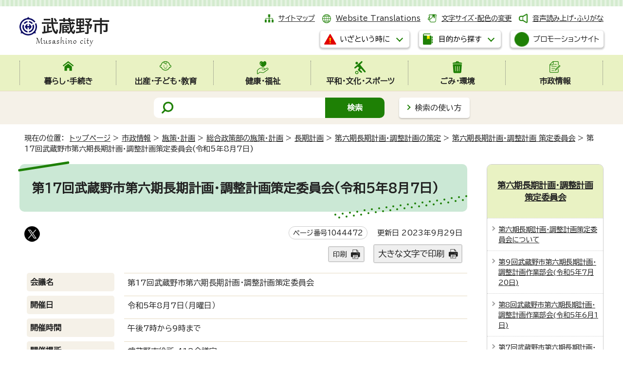

--- FILE ---
content_type: text/html
request_url: https://www.city.musashino.lg.jp/shiseijoho/shisaku_keikaku/sogoseisakubu_shisaku_keikaku/chokikeikaku/6th_choki_chosei_keikaku_sakutei/6th_choki_chosei_keikaku_sakutei_iinkai/1044472.html
body_size: 10173
content:
<!DOCTYPE html>
<html lang="ja">
<head prefix="og: http://ogp.me/ns# fb: http://ogp.me/ns/fb# article: http://ogp.me/ns/article#">
<meta charset="UTF-8">
<!-- Google tag (gtag.js) -->
<script async src="https://www.googletagmanager.com/gtag/js?id=G-5TZC6WRQNT"></script>
<script>
window.dataLayer = window.dataLayer || [];
function gtag(){dataLayer.push(arguments);}
gtag('js', new Date());

gtag('config', 'G-5TZC6WRQNT');
gtag('config', 'G-CHBGC9H3HM');
</script>
<script type="text/javascript">
(function(c,l,a,r,i,t,y){
c[a]=c[a]||function(){(c[a].q=c[a].q||[]).push(arguments)};
t=l.createElement(r);t.async=1;t.src="https://www.clarity.ms/tag/"+i;
y=l.getElementsByTagName(r)[0];y.parentNode.insertBefore(t,y);
})(window, document, "clarity", "script", "s3vg6oruy6");
</script>
<meta name="viewport" content="width=device-width,initial-scale=1.0,minimum-scale=1.0,maximum-scale=2.0,user-scalable=yes,viewport-fit-cover">
<title>第17回武蔵野市第六期長期計画・調整計画策定委員会(令和5年8月7日)｜武蔵野市公式ホームページ</title>
<meta name="keywords" content="武蔵野市,むさしの,Musashino">
<meta name="google-site-verification" content="4myqQYyCtnNybRjUKphkqBmCI1lmruTR9uqUsDfqVCc">
<!--[if lt IE 9]>
<script src="../../../../../../_template_/_site_/_default_/_res/js/html5shiv-printshiv.min.js"></script>
<![endif]-->
<!-- ///// delete from here for internal contents ///// -->
<meta property="og:title" content="第17回武蔵野市第六期長期計画・調整計画策定委員会(令和5年8月7日)｜武蔵野市公式ホームページ">
<meta property="og:type" content="article">
<meta property="og:description" content="">
<meta property="og:url" content="https://www.city.musashino.lg.jp/shiseijoho/shisaku_keikaku/sogoseisakubu_shisaku_keikaku/chokikeikaku/6th_choki_chosei_keikaku_sakutei/6th_choki_chosei_keikaku_sakutei_iinkai/1044472.html">
<meta name="twitter:card" content="summary">
<meta name="twitter:site" content="@musashino_hope">
<meta property="og:image" content="https://www.city.musashino.lg.jp/_template_/_site_/_default_/_res/images/sns/ogimage.png">
<meta property="og:site_name" content="武蔵野市公式ホームページ">
<meta property="og:locale" content="ja_JP">
<!-- ///// delete up here for internal contents ///// -->
<meta name="meta-pankuzu" content="トップページ→市政情報→施策・計画→総合政策部の施策・計画→長期計画→第六期長期計画・調整計画の策定→第六期長期計画・調整計画 策定委員会→">
<meta name="modified_date" content="2023年9月29日">
<script src="../../../../../../_template_/_site_/_default_/_res/js/jquery-3.5.1.min.js"></script>
<script>
//<!--
var FI = {};
FI.jQuery = jQuery.noConflict(true);
FI.smpcss = "../../../../../../_template_/_site_/_default_/_res/design/default_smp.css?z";
FI.smpcss2 = "../../../../../../_template_/_site_/_default_/_res/dummy.css";
//-->
</script>
<script src="../../../../../../_template_/_site_/_default_/_res/js/smp.js?z"></script>
<script src="../../../../../../_template_/_site_/_default_/_res/js/common.js" defer></script>
<script src="../../../../../../_template_/_site_/_default_/_res/js/pagetop_fade.js" defer></script>
<script src="../../../../../../_template_/_site_/_default_/_res/js/over.js" async></script>
<script src="../../../../../../_template_/_site_/_default_/_res/js/articleall.js?z" async></script>
<script src="../../../../../../_template_/_site_/_default_/_res/js/dropdown_menu.js?z" defer></script>
<script type="text/javascript">
//<!--
FI.musashino_info_data = {};
musashino_info = function(json) {
FI.musashino_info_data = json;
}
//-->
</script>
<script src="https://www.city.musashino.lg.jp/musasino_info.js"></script>
<script src="../../../../../../_template_/_site_/_default_/_res/js/musasino_topics.js" defer></script>
<script src="../../../../../../_template_/_site_/_default_/_res/js/topics_menu_auto.js" defer></script>
<script src="../../../../../../_template_/_site_/_default_/_res/js/init.js"></script>
<script src="../../../../../../_template_/_site_/_default_/_res/js/fm_util.js" async></script>
<link id="cmncss" href="../../../../../../_template_/_site_/_default_/_res/design/default.css?z" rel="stylesheet" type="text/css" class="pconly">
<link id="printcss" href="../../../../../../_template_/_site_/_default_/_res/print_dummy.css" rel="stylesheet" type="text/css" class="pconly">
<link id="bgcss" href="../../../../../../_template_/_site_/_default_/_res/dummy.css" rel="stylesheet" type="text/css">
<script>
//<!--
var bgcss1 = "../../../../../../_template_/_site_/_default_/_res/a.css";
var bgcss2 = "../../../../../../_template_/_site_/_default_/_res/b.css";
var bgcss3 = "../../../../../../_template_/_site_/_default_/_res/c.css";
var bgcss4 = "../../../../../../_template_/_site_/_default_/_res/dummy.css";
// -->
</script>
<link rel="preconnect" href="https://fonts.googleapis.com">
<link rel="preconnect" href="https://fonts.gstatic.com" crossorigin>
<link href="https://fonts.googleapis.com/css2?family=BIZ+UDPGothic&display=swap" rel="stylesheet">
<script src="../../../../../../_template_/_site_/_default_/_res/js/jquery.min.js"></script>
<script>
(function(){
var $ = FI.jQuery;
$(document).ready(function(){
$('#connect').click(function(){
window.open("https://www.city.musashino.lg.jp/cgi-evt/a-callendar.cgi", 'ConnectWithOAuth', 'location=1,status=1,scrollbars=1,resizable=1,width=550,height=700');
});
});
})();
</script>
<script src="https://server4.musashino.ficsc.jp/musashino/pages/template/include/js/jquery.min.js"></script>
<script src="https://server4.musashino.ficsc.jp/musashino/pages/template/include/js/jquery_suggest.js"></script>
<script>
//<!--
var qzcjQuery = jQuery.noConflict(true);
//-->
</script>
<link href="https://server4.musashino.ficsc.jp/musashino/pages/template/include/css/suggest.css" rel="stylesheet" type="text/css">
<script>
//<!--
qzcjQuery(
function(){
qzcjQuery("#key").suggest(
"https://server4.musashino.ficsc.jp/musashino/js/suggest.htm",
{
delay:400,
minchars:1,
top:-1,
left:0,
width_adjust:-2,
autowidth: true,
datatype: "jsonp",
metachars:" +^!() \u3000,\""
}
);
}
);
qzcjQuery(
function(){
qzcjQuery("#key2").suggest(
"https://server4.musashino.ficsc.jp/musashino/js/suggest.htm",
{
delay:400,
minchars:1,
top:-1,
left:0,
width_adjust:-2,
autowidth: true,
datatype: "jsonp",
metachars:" +^!() \u3000,\""
}
);
}
);
qzcjQuery(
function(){
qzcjQuery("#key3").suggest(
"https://server4.musashino.ficsc.jp/musashino/js/suggest.htm",
{
delay:400,
minchars:1,
top:-1,
left:0,
width_adjust:-2,
autowidth: true,
datatype: "jsonp",
metachars:" +^!() \u3000,\""
}
);
}
);
//-->
</script>
<link rel="apple-touch-icon-precomposed" href="../../../../../../_template_/_site_/_default_/_res/images/apple-touch-icon-precomposed.png">
<link rel="shortcut icon" href="../../../../../../_template_/_site_/_default_/_res/favicon.ico">
<script id="pt_loader" src="../../../../../../_template_/_site_/_default_/_res/js/ewbc.min.js"></script>
</head>
<body>
<noscript>
<p class="scriptmessage">当ホームページではjavascriptを使用しています。 javascriptの使用を有効にしなければ、一部の機能が正確に動作しない恐れがあります。お手数ですがjavascriptの使用を有効にしてください。</p>
</noscript>
<div id="wrapbg">
<div id="wrap">
<header id="headerbg" role="banner">
<div id="blockskip" class="pconly"><a href="#HONBUN">エンターキーを押すと、ナビゲーション部分をスキップし本文へ移動します。</a></div>
<div id="header" class="clearfix">
<div id="tlogo" class="clearfix">
<p><a href="https://www.city.musashino.lg.jp/"><img src="../../../../../../_template_/_site_/_default_/_res/design/images/header/tlogo.png" alt="武蔵野市" width="185" height="63"></a></p>
</div>
<div id="util">
<div id="util1">
<ul class="clearfix">
<li class="sitemap"><a href="../../../../../../sitemap.html">サイトマップ</a></li>
<li class="lang" lang="en"><a href="../../../../../../foreigners/translations.html">Website Translations</a></li>
<li class="font pconly"><a href="../../../../../../about/site_guide/moji.html">文字サイズ・配色の変更</a></li>
<li class="onsei"><a href="javascript:void(0);" id="pt_enable">音声読み上げ・ふりがな</a></li>
</ul>
</div>
<div id="dropdownmenu">
<ul>
<li class="scate scate7">
<button class="tismenu pconly" aria-expanded="false" aria-controls="list7"><span>いざという時に</span></button>
<div id="list7" class="navi" aria-hidden="true">
<div class="gnavilower clearfix">
<p class="gnavidetail">いざという時に</p>
<button class="gnaviclose pconly"><span>閉じる</span></button>
<!-- ▲▲▲ END gnavilower ▲▲▲ --></div>
<ul class="flexstyle1">
<li class="imglink"><a href="../../../../../../kenko_fukushi/kenko_hoken/iryokikan/1041642/index.html"><img alt="" height="42" src="../../../../../../_template_/_site_/_default_/_res/design/images/header/emer/emer_01.png" width="42" /> <span>休日診療</span></a></li>
<li class="imglink"><a href="../../../../../../kenko_fukushi/kenko_hoken/iryokikan/1006140.html"><img alt="" height="42" src="../../../../../../_template_/_site_/_default_/_res/design/images/header/emer/emer_02.png" width="42" /> <span>市内の医療機関(医科・歯科・調剤薬局)検索</span></a></li>
<li class="imglink"><a href="../../../../../../kurashi_tetsuzuki/bosai_anzen/bosai_anzen_center_web/index.html"><img alt="" height="42" src="../../../../../../_template_/_site_/_default_/_res/design/images/header/emer/emer_03.png" width="42" /> <span>防災安全情報</span></a></li>
<li class="imglink"><a href="../../../../../../kurashi_tetsuzuki/bosai_anzen/bosai_anzen_center_web/saigai_taisei_hinan/1005950.html"><img alt="" height="42" src="../../../../../../_template_/_site_/_default_/_res/design/images/header/emer/emer_04.png" width="42" /> <span>防災マップ・浸水予想区域</span></a></li>
<li class="imglink"><a href="../../../../../../kurashi_tetsuzuki/bosai_anzen/bosai_anzen_center_web/johohasshin/1005940.html"><img alt="" height="42" src="../../../../../../_template_/_site_/_default_/_res/design/images/header/emer/emer_05.png" width="42" /> <span>防災・安全メール</span></a></li>
<li class="imglink"><a href="https://www.jma.go.jp/bosai/warning/#area_type=class20s&area_code=1320300" target="_blank"><img alt="" height="42" src="../../../../../../_template_/_site_/_default_/_res/design/images/header/emer/emer_06.png" width="42" /> <span>気象警報・注意報（気象庁）<img alt="外部リンク・新しいウィンドウで開きます" class="external" height="11" src="../../../../../../_template_/_site_/_default_/_res/images/parts/newwin2.gif" width="12" /></span></a></li>
</ul>
<!-- ▲▲▲ END navi ▲▲▲ --></div>
</li>
<li class="scate scate8">
<button class="tismenu pconly" aria-expanded="false" aria-controls="list8"><span>目的から探す</span></button>
<div id="list8" class="navi" aria-hidden="true">
<div class="gnavilower clearfix">
<p class="gnavidetail">目的から探す</p>
<button class="gnaviclose pconly"><span>閉じる</span></button>
<!-- ▲▲▲ END gnavilower ▲▲▲ --></div>
<div class="container">
<div>
<ul class="flexstyle1"><li class="imglink"><a href="/kurashi_tetsuzuki/1048267.html"><img src="/_res/projects/default_project/_page_/001/000/001/useful/useful_11.png" alt="" width="95" height="90"><span>手続きガイド</span></a></li><li class="imglink"><a href="/kurashi_tetsuzuki/todokede_shomei/madoguchi/index.html"><img src="/_res/projects/default_project/_page_/001/000/001/useful/useful_01.png" alt="" width="95" height="90"><span>届出・証明の窓口</span></a></li><li class="imglink"><a href="/shinseisho/index.html"><img src="/_res/projects/default_project/_page_/001/000/001/useful/useful_02.png" alt="" width="95" height="90"><span>申請書・電子申請</span></a></li><li class="imglink"><a href="/kurashi_tetsuzuki/zeikin/index.html"><img src="/_res/projects/default_project/_page_/001/000/001/useful/useful_03.png" alt="" width="95" height="90"><span>税金</span></a></li><li class="imglink"><a href="/kurashi_tetsuzuki/kokuminkenkouhoken_kokuminnenkin/index.html"><img src="/_res/projects/default_project/_page_/001/000/001/useful/useful_04.png" alt="" width="95" height="90"><span>国民健康保険・国民年金</span></a></li><li class="imglink"><a href="/foreigners/index.html"><img src="/_res/projects/default_project/_page_/001/000/001/useful/useful_05.png" alt="" width="95" height="90"><span>For foreigners<br>外国人のかたへ</span></a></li><li class="imglink"><a href="/shussan_kodomo_kyoiku/kodomo_kosodate/index.html"><img src="/_res/projects/default_project/_page_/001/000/001/useful/useful_06.png" alt="" width="95" height="90"><span>子ども・子育て支援</span></a></li><li class="imglink"><a href="/kenko_fukushi/shogaisha_fukushi/index.html"><img src="/_res/projects/default_project/_page_/001/000/001/useful/useful_07.png" alt="" width="95" height="90"><span>障害者支援</span></a></li><li class="imglink"><a href="/kenko_fukushi/koureisha_fukushi/index.html"><img src="/_res/projects/default_project/_page_/001/000/001/useful/useful_08.png" alt="" width="95" height="90"><span>高齢者支援・介護</span></a></li><li class="imglink"><a href="/gomi_kankyo/gomi/index.html"><img src="/_res/projects/default_project/_page_/001/000/001/useful/useful_09.png" alt="" width="95" height="90"><span>ごみ・環境</span></a></li><li class="imglink"><a href="/kurashi_tetsuzuki/bosai_anzen/bosai_anzen_center_web/index.html"><img src="/_res/projects/default_project/_page_/001/000/001/useful/useful_10.png" alt="" width="95" height="90"><span>防災・安全</span></a></li><li class="imglink"><a href="/kurashi_tetsuzuki/sodan_komarigoto/index.html"><img src="/_res/projects/default_project/_page_/001/000/001/useful/useful_13.png" alt="" width="95" height="90"><span>暮らしの相談・困りごと</span></a></li></ul>
</div>
<div class="life">
<h2>ライフイベントから探す</h2><ul class="flexstyle1"><li class="imglink"><a href="/mokutekikarasagasu/life_event/shussan/index.html"><img src="/_res/projects/default_project/_page_/001/000/001/life/life_01.png" alt="" width="80" height="70"><span>出産</span></a></li><li class="imglink"><a href="/mokutekikarasagasu/life_event/nyuen_nyugaku/index.html"><img src="/_res/projects/default_project/_page_/001/000/001/life/life_02.png" alt="" width="80" height="70"><span>入園・入学</span></a></li><li class="imglink"><a href="/mokutekikarasagasu/life_event/seijin/index.html"><img src="/_res/projects/default_project/_page_/001/000/001/life/life_03.png" alt="" width="80" height="70"><span>成人</span></a></li><li class="imglink"><a href="/mokutekikarasagasu/life_event/shushoku_taishoku/index.html"><img src="/_res/projects/default_project/_page_/001/000/001/life/life_04.png" alt="" width="80" height="70"><span>就職・退職</span></a></li><li class="imglink"><a href="/mokutekikarasagasu/life_event/kekkon_rikon/index.html"><img src="/_res/projects/default_project/_page_/001/000/001/life/life_05.png" alt="" width="80" height="70"><span>結婚・離婚</span></a></li><li class="imglink"><a href="/mokutekikarasagasu/life_event/hikkoshi/index.html"><img src="/_res/projects/default_project/_page_/001/000/001/life/life_06.png" alt="" width="80" height="70"><span>引っ越し</span></a></li><li class="imglink"><a href="/mokutekikarasagasu/life_event/okuyami/index.html"><img src="/_res/projects/default_project/_page_/001/000/001/life/life_07.png" alt="" width="80" height="70"><span>おくやみ</span></a></li></ul>
</div>
<div>
<h2>施設案内</h2><ul class="flexstyle2"><li class="imglink"><a href="/shisetsu_annai/mubus/index.html"><img src="/_res/projects/default_project/_page_/001/000/001/shisetsu/shisetsu_01.png" alt="" width="40" height="35"><span>ムーバス</span></a></li><li class="imglink"><a href="/shisetsu_annai/churinjo/index.html"><img src="/_res/projects/default_project/_page_/001/000/001/shisetsu/shisetsu_02.png" alt="" width="40" height="35"><span>駐輪場</span></a></li><li class="imglink"><a href="/shisetsu_annai/musashinoshi_kanren/shiseicenter/index.html"><img src="/_res/projects/default_project/_page_/001/000/001/shisetsu/shisetsu_03.png" alt="" width="40" height="35"><span>市政センター</span></a></li><li class="imglink"><a href="/shisetsu_annai/1040461/index.html"><img src="/_res/projects/default_project/_page_/001/000/001/shisetsu/shisetsu_04.png" alt="" width="40" height="35"><span>図書館</span></a></li><li class="imglink"><a href="/shisetsu_annai/bunka_sports/suports_yagaikatsudo/1000606.html"><img src="/_res/projects/default_project/_page_/001/000/001/shisetsu/shisetsu_05.png" alt="" width="40" height="35"><span>武蔵野総合体育館</span></a></li><li class="imglink"><a href="/shisetsu_annai/musashinoshi_kanren/kurashi_seiso_kankyo/ecoresort/1030734.html"><img src="/_res/projects/default_project/_page_/001/000/001/shisetsu/shisetsu_06.png" alt="" width="40" height="35"><span>むさしのエコreゾート</span></a></li><li class="imglink"><a href="/shisetsu_annai/bunka_sports/index.html"><img src="/_res/projects/default_project/_page_/001/000/001/shisetsu/shisetsu_08.png" alt="" width="40" height="35"><span>スポーツ・文化・芸術</span></a></li><li class="imglink"><a href="/shisetsu_annai/index.html"><img src="/_res/projects/default_project/_page_/001/000/001/shisetsu/shisetsu_09.png" alt="" width="40" height="35"><span>施設案内</span></a></li><li class="imglink"><a href="/shisetsu_annai/searchbymap/index.html"><img src="/_res/projects/default_project/_page_/001/000/001/shisetsu/shisetsu_10.png" alt="" width="40" height="35"><span>地図から探す</span></a></li></ul>
</div>
<!-- ▲▲▲ END container ▲▲▲ --></div>
<!-- ▲▲▲ END navi ▲▲▲ --></div>
<!-- ▲▲▲ END scate ▲▲▲ --></li>
</ul>
<p class="btn"><a class="headerbtn" href="../../../../../../shiseijoho/koho/1040647.html"><img alt="" height="30" src="../../../../../../_template_/_site_/_default_/_res/design/images/header/cp.png" width="30"><span>プロモーションサイト</span></a></p>
<!-- ▲▲▲ END dropdownmenu ▲▲▲ --></div>
</div>
</div>
<hr class="hide">
<nav id="gnavibg" role="navigation" aria-label="メインメニュー">
<div id="gnavi">
<ul id="topscate" class="clearfix">
<li class="scate scate1">
<button class="tismenu pconly" aria-expanded="false" aria-controls="list1"><span>暮らし・手続き</span></button>
<div id="list1" class="navi" aria-hidden="true">
<div class="gnavilower clearfix">
<p class="gnavidetail"><a href="../../../../../../kurashi_tetsuzuki/index.html">暮らし・手続き<span class="pconly">トップ</span></a></p>
<button class="gnaviclose pconly"><span>閉じる</span></button>
<!-- ▲▲▲ END gnavilower ▲▲▲ --></div>
<ul class="clearfix pconly">
<li><a href="/kurashi_tetsuzuki/1048267.html">手続きガイドをご利用ください</a></li>
<li><a href="/kurashi_tetsuzuki/bosai_anzen/index.html">防災・安全</a></li>
<li><a href="/kurashi_tetsuzuki/todokede_shomei/index.html">届出・証明</a></li>
<li><a href="/kurashi_tetsuzuki/zeikin/index.html">税金</a></li>
<li><a href="/kurashi_tetsuzuki/furusatonozei/index.html">武蔵野市ふるさと応援寄附(ふるさと納税)</a></li>
<li><a href="/kurashi_tetsuzuki/kokuminkenkouhoken_kokuminnenkin/index.html">国民健康保険・国民年金</a></li>
<li><a href="/kenko_fukushi/koureisha_fukushi/kokikoreishairyo/index.html">後期高齢者医療</a></li>
<li><a href="/kurashi_tetsuzuki/pet/index.html">ペットに関する手続き</a></li>
<li><a href="/kurashi_tetsuzuki/bus_churin_chusha_kotsuanzen/index.html">ムーバス・駐輪・駐車・交通安全</a></li>
<li><a href="/kurashi_tetsuzuki/doro/index.html">道路</a></li>
<li><a href="/kurashi_tetsuzuki/jutaku_shinchiku_zokaichiku/index.html">住宅・新築・増改築</a></li>
<li><a href="/kurashi_tetsuzuki/jogesuido/index.html">上下水道</a></li>
<li><a href="/kurashi_tetsuzuki/sodan_komarigoto/index.html">暮らしの相談・困りごと</a></li>
<li><a href="/kurashi_tetsuzuki/machizukuri/index.html">まちづくりに関する手続き等</a></li>
<li><a href="/kurashi_tetsuzuki/shigoto_sangyo/index.html">仕事・産業</a></li>
</ul>
<!-- ▲▲▲ END navi ▲▲▲ --></div>
<!-- ▲▲▲ END scate ▲▲▲ --></li>
<li class="scate scate2">
<button class="tismenu pconly" aria-expanded="false" aria-controls="list2"><span>出産・子ども・教育</span></button>
<div id="list2" class="navi" aria-hidden="true">
<div class="gnavilower clearfix">
<p class="gnavidetail"><a href="../../../../../../shussan_kodomo_kyoiku/index.html">出産・子ども・教育<span class="pconly">トップ</span></a></p>
<button class="gnaviclose pconly"><span>閉じる</span></button>
<!-- ▲▲▲ END gnavilower ▲▲▲ --></div>
<ul class="clearfix pconly">
<li><a href="/shussan_kodomo_kyoiku/ninshin_shussan_boshihoken/index.html">妊娠・出産・母子保健</a></li>
<li><a href="/shussan_kodomo_kyoiku/kodomo_kosodate/index.html">子ども・子育て支援</a></li>
<li><a href="/shussan_kodomo_kyoiku/sho_chugakko/index.html">小・中学校</a></li>
<li><a href="/shussan_kodomo_kyoiku/seishonen/index.html">青少年健全育成</a></li>
<li><a href="/shussan_kodomo_kyoiku/kyoikuiinkai/index.html">教育委員会</a></li>
</ul>
<!-- ▲▲▲ END navi ▲▲▲ --></div>
<!-- ▲▲▲ END scate ▲▲▲ --></li>
<li class="scate scate3">
<button class="tismenu pconly" aria-expanded="false" aria-controls="list3"><span>健康・福祉</span></button>
<div id="list3" class="navi" aria-hidden="true">
<div class="gnavilower clearfix">
<p class="gnavidetail"><a href="../../../../../../kenko_fukushi/index.html">健康・福祉<span class="pconly">トップ</span></a></p>
<button class="gnaviclose pconly"><span>閉じる</span></button>
<!-- ▲▲▲ END gnavilower ▲▲▲ --></div>
<ul class="clearfix pconly">
<li><a href="/kenko_fukushi/koureisha_fukushi/index.html">高齢者支援</a></li>
<li><a href="/kenko_fukushi/shogaisha_fukushi/index.html">障害者福祉</a></li>
<li><a href="/kenko_fukushi/seikatsu_fukushi/index.html">生活福祉</a></li>
<li><a href="/kenko_fukushi/chiiki_fukushi/index.html">地域福祉</a></li>
<li><a href="/kenko_fukushi/kenko_hoken/index.html">健康・保健</a></li>
<li><a href="/kenko_fukushi/1044309/index.html">福祉総合相談窓口・ひきこもり相談</a></li>
</ul>
<!-- ▲▲▲ END navi ▲▲▲ --></div>
<!-- ▲▲▲ END scate ▲▲▲ --></li>
<li class="scate scate4">
<button class="tismenu pconly" aria-expanded="false" aria-controls="list4"><span>平和・文化・スポーツ</span></button>
<div id="list4" class="navi" aria-hidden="true">
<div class="gnavilower clearfix">
<p class="gnavidetail"><a href="../../../../../../heiwa_bunka_sports/index.html">平和・文化・スポーツ<span class="pconly">トップ</span></a></p>
<button class="gnaviclose pconly"><span>閉じる</span></button>
<!-- ▲▲▲ END gnavilower ▲▲▲ --></div>
<ul class="clearfix pconly">
<li><a href="/heiwa_bunka_sports/shiminkatsudo/index.html">市民活動</a></li>
<li><a href="/heiwa_bunka_sports/heiwa/index.html">平和施策</a></li>
<li><a href="/heiwa_bunka_sports/community_center/index.html">コミュニティセンター</a></li>
<li><a href="/heiwa_bunka_sports/geijutsu_bunka/index.html">芸術・文化</a></li>
<li><a href="/heiwa_bunka_sports/danjobyodosuisincenter/index.html">武蔵野市立男女平等推進センター</a></li>
<li><a href="/heiwa_bunka_sports/kokunai_kokusaikoryu/index.html">国内・国際交流／多文化共生</a></li>
<li><a href="/heiwa_bunka_sports/shogaigakushu_koza/index.html">生涯学習・各種講座</a></li>
<li><a href="/heiwa_bunka_sports/sports_taikengakushu/index.html">スポーツ・体験学習</a></li>
<li><a href="/heiwa_bunka_sports/shiminkaikan/index.html">市民会館について</a></li>
<li><a href="/heiwa_bunka_sports/furusatorekishikan/index.html">武蔵野ふるさと歴史館について</a></li>
<li><a href="/heiwa_bunka_sports/toshokan/index.html">図書館 お知らせ・動画</a></li>
<li><a href="/heiwa_bunka_sports/1050813/index.html">市内公共施設内の自習室</a></li>
</ul>
<!-- ▲▲▲ END navi ▲▲▲ --></div>
<!-- ▲▲▲ END scate ▲▲▲ --></li>
<li class="scate scate5">
<button class="tismenu pconly" aria-expanded="false" aria-controls="list5"><span>ごみ・環境</span></button>
<div id="list5" class="navi" aria-hidden="true">
<div class="gnavilower clearfix">
<p class="gnavidetail"><a href="../../../../../../gomi_kankyo/index.html">ごみ・環境<span class="pconly">トップ</span></a></p>
<button class="gnaviclose pconly"><span>閉じる</span></button>
<!-- ▲▲▲ END gnavilower ▲▲▲ --></div>
<ul class="clearfix pconly">
<li><a href="/gomi_kankyo/gomi/index.html">ごみ・リサイクル</a></li>
<li><a href="/gomi_kankyo/shoene_eco/index.html">省エネ・エコ</a></li>
<li><a href="/gomi_kankyo/kogai_kankyobika/index.html">公害・環境美化</a></li>
<li><a href="/gomi_kankyo/midori_koen/index.html">みどり・公園</a></li>
<li><a href="/gomi_kankyo/nezumi_gaichu/index.html">ねずみ・害虫など</a></li>
<li><a href="/gomi_kankyo/yaseichoju/index.html">野生鳥獣・外来種(植物)について</a></li>
</ul>
<!-- ▲▲▲ END navi ▲▲▲ --></div>
<!-- ▲▲▲ END scate ▲▲▲ --></li>
<li class="scate scate6">
<button class="tismenu pconly" aria-expanded="false" aria-controls="list6"><span>市政情報</span></button>
<div id="list6" class="navi" aria-hidden="true">
<div class="gnavilower clearfix">
<p class="gnavidetail"><a href="../../../../../../shiseijoho/index.html">市政情報<span class="pconly">トップ</span></a></p>
<button class="gnaviclose pconly"><span>閉じる</span></button>
<!-- ▲▲▲ END gnavilower ▲▲▲ --></div>
<ul class="clearfix pconly">
<li><a href="/shiseijoho/musashino_profile/index.html">市のプロフィール</a></li>
<li><a href="/shiseijoho/shicho/index.html">こんにちは市長です</a></li>
<li><a href="/shiseijoho/soshiki/index.html">市の組織</a></li>
<li><a href="/shiseijoho/koho/index.html">広報</a></li>
<li><a href="/shiseijoho/shisaku_keikaku/index.html">施策・計画</a></li>
<li><a href="/shiseijoho/ikenboshu_enquete/index.html">意見募集・アンケート</a></li>
<li><a href="/shiseijoho/shisei_siryo/index.html">市政資料</a></li>
<li><a href="/shiseijoho/tokeishiryo/index.html">統計資料</a></li>
<li><a href="/opendata/index.html">オープンデータ</a></li>
<li><a href="/shiseijoho/suitojimu/index.html">出納事務</a></li>
<li><a href="/shiseijoho/zaisei/index.html">財政</a></li>
<li><a href="/shiseijoho/shingikai/index.html">審議会</a></li>
<li><a href="/shiseijoho/reiki_sosho_gian/index.html">例規・訴訟・議案</a></li>
<li><a href="/shiseijoho/gyoseiiinkai/index.html">行政委員会</a></li>
<li><a href="/shiseijoho/senkyo/index.html">選挙</a></li>
<li><a href="/shiseijoho/keiyaku_nyusatsu/index.html">契約・入札情報</a></li>
<li><a href="/shiseijoho/jinji_saiyo/index.html">人事・職員採用</a></li>
<li><a href="/shiseijoho/johokokai_kojinjohohogo/index.html">情報公開・個人情報保護</a></li>
</ul>
<!-- ▲▲▲ END navi ▲▲▲ --></div>
<!-- ▲▲▲ END scate ▲▲▲ --></li>
<!-- ▲▲▲ END topscate ul▲▲▲ --></ul>
</div>
</nav>
<hr class="hide">
<div id="sitesearchbg">
<div id="sitesearch">
<form id="search" name="search" action="https://server4.musashino.ficsc.jp/musashino/search.htm?key=a&tgt=search.htm" method="get">
<label for="key"><img src="../../../../../../_template_/_site_/_default_/_res/design/images/top/mark_search.png" width="28" height="30" alt="サイト内検索"></label>
<input name="key" id="key" type="text" value="" autocomplete="off"><input type="submit" value="検索" id="sitebtn">
</form>
<p class="howsearch pconly"><a href="../../../../../../about/site_guide/search.html">検索の使い方</a></p>
</div>
</div>
</header>
<hr class="hide">
<nav id="tpath" role="navigation" aria-label="現在の位置">
<p>現在の位置：&nbsp;
<a href="../../../../../../index.html">トップページ</a> &gt;
<a href="../../../../../../shiseijoho/index.html">市政情報</a> &gt;
<a href="../../../../../../shiseijoho/shisaku_keikaku/index.html">施策・計画</a> &gt;
<a href="../../../../../../shiseijoho/shisaku_keikaku/sogoseisakubu_shisaku_keikaku/index.html">総合政策部の施策・計画</a> &gt;
<a href="../../../../../../shiseijoho/shisaku_keikaku/sogoseisakubu_shisaku_keikaku/chokikeikaku/index.html">長期計画</a> &gt;
<a href="../../../../../../shiseijoho/shisaku_keikaku/sogoseisakubu_shisaku_keikaku/chokikeikaku/6th_choki_chosei_keikaku_sakutei/index.html">第六期長期計画・調整計画の策定</a> &gt;
<a href="../../../../../../shiseijoho/shisaku_keikaku/sogoseisakubu_shisaku_keikaku/chokikeikaku/6th_choki_chosei_keikaku_sakutei/6th_choki_chosei_keikaku_sakutei_iinkai/index.html">第六期長期計画・調整計画 策定委員会</a> &gt;
第17回武蔵野市第六期長期計画・調整計画策定委員会(令和5年8月7日)
</p>
</nav>
<hr class="hide">
<div id="pagebody" class="clearfix lnaviright">
<p class="skip"><a id="HONBUN">ここから本文です。</a></p>
<main role="main">
<article id="content">
<div id="voice">
<h1>第17回武蔵野市第六期長期計画・調整計画策定委員会(令和5年8月7日)</h1>
<div class="box">
<div class="sns rs_skip">
<div id="tw"><a href="https://twitter.com/intent/tweet?text=%E7%AC%AC17%E5%9B%9E%E6%AD%A6%E8%94%B5%E9%87%8E%E5%B8%82%E7%AC%AC%E5%85%AD%E6%9C%9F%E9%95%B7%E6%9C%9F%E8%A8%88%E7%94%BB%E3%83%BB%E8%AA%BF%E6%95%B4%E8%A8%88%E7%94%BB%E7%AD%96%E5%AE%9A%E5%A7%94%E5%93%A1%E4%BC%9A%28%E4%BB%A4%E5%92%8C5%E5%B9%B48%E6%9C%887%E6%97%A5%29%ef%bd%9c%E6%AD%A6%E8%94%B5%E9%87%8E%E5%B8%82%E5%85%AC%E5%BC%8F%E3%83%9B%E3%83%BC%E3%83%A0%E3%83%9A%E3%83%BC%E3%82%B8&url=https%3A%2F%2Fwww.city.musashino.lg.jp%2Fshiseijoho%2Fshisaku_keikaku%2Fsogoseisakubu_shisaku_keikaku%2Fchokikeikaku%2F6th_choki_chosei_keikaku_sakutei%2F6th_choki_chosei_keikaku_sakutei_iinkai%2F1044472.html" target="_blank"><img alt="このページの情報をXでポストできます" height="32" src="/_template_/_site_/_default_/_res/images/sns/post.png" width="32"></a></div>
</div>
<p class="update">
<span class="idnumber">ページ番号1044472</span>　
更新日
2023年9月29日
</p>
<p class="printbtn pconly"><span class="print"><a href="javascript:void(0);" onclick="print(); return false;">印刷</a></span>　<span class="printl"><a href="javascript:void(0);" onclick="printData(); return false;">大きな文字で印刷</a></span></p>
<!-- ▲▲▲ END box ▲▲▲ --></div>
<dl>
<dt>会議名</dt>
<dd>第17回武蔵野市第六期長期計画・調整計画策定委員会</dd>
<dt>開催日</dt>
<dd>
令和5年8月7日（月曜日）
</dd>
<dt>開催時間</dt>
<dd><p>午後7時から9時まで</p>
</dd>
<dt>開催場所</dt>
<dd><p>武蔵野市役所 412会議室</p>
</dd>
<dt>会議の公開</dt>
<dd>
公開
</dd>
<dt>傍聴者の定員</dt>
<dd><p>会場：10名程度<br>
オンライン：定員なし（事前申込制）</p>
</dd>
<dt>傍聴者数</dt>
<dd><p>会場：5名<br>
オンライン：19名</p>
</dd>
</dl>
<h2>議題</h2>
<ol>
<li>開会</li>
<li>議事
<ol>
<li>調整計画案について</li>
<li>財政計画について</li>
</ol>
</li>
<li>その他</li>
</ol>
<h2>会議録</h2>
<ul class="objectlink"><li class="pdf">
<a href="../../../../../../_res/projects/default_project/_page_/001/044/472/giziroku17.pdf" target="_blank">策定委員会（第17回）議事要録 （PDF 473.1KB）<img src="../../../../../../_template_/_site_/_default_/_res/images/parts/newwin1.gif" alt="新しいウィンドウで開きます" width="12" height="11" class="external" /></a>
</li>
</ul>
<h2>添付資料</h2>
<ul class="objectlink"><li class="pdf">
<a href="../../../../../../_res/projects/default_project/_page_/001/044/472/00_sidai.pdf" target="_blank">00_次第（第17回） （PDF 81.1KB）<img src="../../../../../../_template_/_site_/_default_/_res/images/parts/newwin1.gif" alt="新しいウィンドウで開きます" width="12" height="11" class="external" /></a>
</li>
<li class="pdf">
<a href="../../../../../../_res/projects/default_project/_page_/001/044/472/01_siryou1-1.pdf" target="_blank">01_資料1-1【履歴あり】計画案ver3.0 （PDF 6.1MB）<img src="../../../../../../_template_/_site_/_default_/_res/images/parts/newwin1.gif" alt="新しいウィンドウで開きます" width="12" height="11" class="external" /></a>
</li>
<li class="pdf">
<a href="../../../../../../_res/projects/default_project/_page_/001/044/472/02_siryou1-2.pdf" target="_blank">02_資料1-2【溶け込み版】計画案ver3.0 （PDF 6.1MB）<img src="../../../../../../_template_/_site_/_default_/_res/images/parts/newwin1.gif" alt="新しいウィンドウで開きます" width="12" height="11" class="external" /></a>
</li>
<li class="pdf">
<a href="../../../../../../_res/projects/default_project/_page_/001/044/472/03_sankousiryou.pdf" target="_blank">03_参考資料_第16回傍聴者アンケート （PDF 305.4KB）<img src="../../../../../../_template_/_site_/_default_/_res/images/parts/newwin1.gif" alt="新しいウィンドウで開きます" width="12" height="11" class="external" /></a>
</li>
</ul>
<h3>オンライン傍聴</h3>
<p>オンラインでの傍聴を希望されるかたは、「策定委員会のオンライン傍聴について」をご確認のうえ、8月3日（木曜日）までに「オンライン傍聴申込フォーム」よりお申込みください。</p>
<ul class="objectlink">
<li class="pdf">
<a href="../../../../../../_res/projects/default_project/_page_/001/044/472/boutyou.pdf" target="_blank">策定委員会のオンライン傍聴について （PDF 93.1KB）<img src="../../../../../../_template_/_site_/_default_/_res/images/parts/newwin1.gif" alt="新しいウィンドウで開きます" width="12" height="11" class="external" /></a>
</li>
<li><a href="https://logoform.jp/form/SK8e/315095" target="_blank">オンライン傍聴申込フォーム<span class="small">（外部リンク）</span><img src="../../../../../../_template_/_site_/_default_/_res/images/parts/newwin1.gif" alt="新しいウィンドウで開きます" width="12" height="11" class="external"></a></li>
</ul>
<div class="evt clearfix">
<p>イベント情報をiPhone・iPad端末のカレンダーに取り込めます。<br>
<a href="../../../../../../about/site_guide/calendar_import/index.html">カレンダーへの取り込みについて説明を読む</a></p>
<div class="evtbtn clearfix">
<form method="post" action="https://www.city.musashino.lg.jp/cgi-evt/i-callendar.cgi" name="icaldata" id="icaldata">
<div class="btn">
<input type="image" name="yes" src="../../../../../../_template_/_site_/_default_/_res/design/images/event/ical_color1.gif" alt="iCalendar取込み　iPhone、iPadなど">
</div>
<input type="hidden" name="eventtitle" value="第17回武蔵野市第六期長期計画・調整計画策定委員会(令和5年8月7日)"><!--イベント名-->
<input type="hidden" name="type" value="oneday">
<input type="hidden" name="date0" value="2023/08/07"><!--開催日-->
<input type="hidden" name="time" value="午後7時から9時まで"><!--時間-->
<input type="hidden" name="syujitsu_flg" value="1">
<input type="hidden" name="place" value="武蔵野市役所 412会議室"><!--場所-->
<input type="hidden" name="url" value="https://www.city.musashino.lg.jp/shiseijoho/shisaku_keikaku/sogoseisakubu_shisaku_keikaku/chokikeikaku/6th_choki_chosei_keikaku_sakutei/6th_choki_chosei_keikaku_sakutei_iinkai/1044472.html"><!--URL-->
<input type="hidden" name="code" value="">
</form>
</div>
</div>
<div class="plugin pconly">
<p>PDFファイルをご覧いただくには、Adobe Readerが必要です。お持ちでない方は<a href="http://get.adobe.com/jp/reader/" target="_blank">アドビシステムズ社のサイト（新しいウィンドウ）</a>からダウンロード（無料）してください。</p>
</div>
<div id="pagequest">
<h2>より良いウェブサイトにするために、ページのご感想をお聞かせください</h2>

<form accept-charset="UTF-8" action="https://www.city.musashino.lg.jp/cgi-bin/quick-enquetes/G00100100" method="post"><input name="confirming" type="hidden" value="false" /> <input name="page_title" type="hidden" value="第17回武蔵野市第六期長期計画・調整計画策定委員会(令和5年8月7日)" /> <input name="page_url" type="hidden" value="https://www.city.musashino.lg.jp/shiseijoho/shisaku_keikaku/sogoseisakubu_shisaku_keikaku/chokikeikaku/6th_choki_chosei_keikaku_sakutei/6th_choki_chosei_keikaku_sakutei_iinkai/1044472.html" />
<fieldset><legend>このページについてご意見をお聞かせください</legend> <input id="field1-radio0" name="fields[1][radio]" type="radio" value="わかりやすかった" /><label for="field1-radio0">わかりやすかった</label> <input id="field1-radio1" name="fields[1][radio]" type="radio" value="わかりにくかった" /><label for="field1-radio1">わかりにくかった</label></fieldset>

<p><label for="field2-textarea"><strong>具体的な理由を記入してください（200字以内）</strong></label><br>
<textarea cols="50" id="field2-textarea" name="fields[2][textarea]" onblur="if(this.value==''){this.value=this.defaultValue}" onfocus="if(this.value==this.defaultValue){this.value=''}" rows="5">この欄に入力されても回答いたしませんので、ご了承ください。また、個人情報などは入力しないでください。</textarea></p>

<p class="textcenter"><button name="action" type="submit" value="next">送信</button></p>
</form>
</div>
<div id="reference">
<h2><span>このページに関する</span>お問い合わせ</h2>
<p><strong><span class="division">総合政策部　企画調整課</span></strong><br>〒180-8777　東京都武蔵野市緑町2-2-28<br>電話番号：0422-60-1801　ファクス番号：0422-51-5638<br><a href="https://www.city.musashino.lg.jp/cgi-crm/CRM030/CRM030_001/G00100100/1044472" class="mail">お問い合わせは専用フォームをご利用ください。</a></p>
</div>
</div>
</article>
</main>
<hr class="hide">
<nav id="lnavi" role="navigation" aria-labelledby="localnav">
<div id="menubg">
<div id="menu" class="articleall">
<h2 id="localnav" class="plus"><a href="../../../../../../shiseijoho/shisaku_keikaku/sogoseisakubu_shisaku_keikaku/chokikeikaku/6th_choki_chosei_keikaku_sakutei/6th_choki_chosei_keikaku_sakutei_iinkai/index.html">第六期長期計画・調整計画 策定委員会</a></h2>
<ul>
<li><a href="../../../../../../shiseijoho/shisaku_keikaku/sogoseisakubu_shisaku_keikaku/chokikeikaku/6th_choki_chosei_keikaku_sakutei/6th_choki_chosei_keikaku_sakutei_iinkai/1036949.html">第六期長期計画・調整計画策定委員会について</a></li>
<li><a href="../../../../../../shiseijoho/shisaku_keikaku/sogoseisakubu_shisaku_keikaku/chokikeikaku/6th_choki_chosei_keikaku_sakutei/6th_choki_chosei_keikaku_sakutei_iinkai/1046657.html">第9回武蔵野市第六期長期計画・調整計画作業部会(令和5年7月20日)</a></li>
<li><a href="../../../../../../shiseijoho/shisaku_keikaku/sogoseisakubu_shisaku_keikaku/chokikeikaku/6th_choki_chosei_keikaku_sakutei/6th_choki_chosei_keikaku_sakutei_iinkai/1046656.html">第8回武蔵野市第六期長期計画・調整計画作業部会(令和5年6月1日)</a></li>
<li><a href="../../../../../../shiseijoho/shisaku_keikaku/sogoseisakubu_shisaku_keikaku/chokikeikaku/6th_choki_chosei_keikaku_sakutei/6th_choki_chosei_keikaku_sakutei_iinkai/1046655.html">第7回武蔵野市第六期長期計画・調整計画作業部会(令和5年5月31日)</a></li>
<li><a href="../../../../../../shiseijoho/shisaku_keikaku/sogoseisakubu_shisaku_keikaku/chokikeikaku/6th_choki_chosei_keikaku_sakutei/6th_choki_chosei_keikaku_sakutei_iinkai/1046654.html">第6回武蔵野市第六期長期計画・調整計画作業部会(令和5年5月20日)</a></li>
<li><a href="../../../../../../shiseijoho/shisaku_keikaku/sogoseisakubu_shisaku_keikaku/chokikeikaku/6th_choki_chosei_keikaku_sakutei/6th_choki_chosei_keikaku_sakutei_iinkai/1046653.html">第5回武蔵野市第六期長期計画・調整計画作業部会(令和5年5月8日)</a></li>
<li><a href="../../../../../../shiseijoho/shisaku_keikaku/sogoseisakubu_shisaku_keikaku/chokikeikaku/6th_choki_chosei_keikaku_sakutei/6th_choki_chosei_keikaku_sakutei_iinkai/1046652.html">第4回武蔵野市第六期長期計画・調整計画作業部会(令和5年4月27日)</a></li>
<li><a href="../../../../../../shiseijoho/shisaku_keikaku/sogoseisakubu_shisaku_keikaku/chokikeikaku/6th_choki_chosei_keikaku_sakutei/6th_choki_chosei_keikaku_sakutei_iinkai/1046651.html">第3回武蔵野市第六期長期計画・調整計画作業部会(令和5年1月31日)</a></li>
<li><a href="../../../../../../shiseijoho/shisaku_keikaku/sogoseisakubu_shisaku_keikaku/chokikeikaku/6th_choki_chosei_keikaku_sakutei/6th_choki_chosei_keikaku_sakutei_iinkai/1046650.html">第2回武蔵野市第六期長期計画・調整計画作業部会(令和4年11月10日)</a></li>
<li><a href="../../../../../../shiseijoho/shisaku_keikaku/sogoseisakubu_shisaku_keikaku/chokikeikaku/6th_choki_chosei_keikaku_sakutei/6th_choki_chosei_keikaku_sakutei_iinkai/1046648.html">第1回武蔵野市第六期長期計画・調整計画作業部会(令和4年11月8日)</a></li>
<li><a href="../../../../../../shiseijoho/shisaku_keikaku/sogoseisakubu_shisaku_keikaku/chokikeikaku/6th_choki_chosei_keikaku_sakutei/6th_choki_chosei_keikaku_sakutei_iinkai/1045628.html">第23回武蔵野市第六期長期計画・調整計画策定委員会(令和5年11月22日)</a></li>
<li><a href="../../../../../../shiseijoho/shisaku_keikaku/sogoseisakubu_shisaku_keikaku/chokikeikaku/6th_choki_chosei_keikaku_sakutei/6th_choki_chosei_keikaku_sakutei_iinkai/1045518.html">第22回武蔵野市第六期長期計画・調整計画策定委員会(令和5年11月16日)</a></li>
<li><a href="../../../../../../shiseijoho/shisaku_keikaku/sogoseisakubu_shisaku_keikaku/chokikeikaku/6th_choki_chosei_keikaku_sakutei/6th_choki_chosei_keikaku_sakutei_iinkai/1045397.html">第21回武蔵野市第六期長期計画・調整計画策定委員会(令和5年11月6日)</a></li>
<li><a href="../../../../../../shiseijoho/shisaku_keikaku/sogoseisakubu_shisaku_keikaku/chokikeikaku/6th_choki_chosei_keikaku_sakutei/6th_choki_chosei_keikaku_sakutei_iinkai/1045396.html">第20回武蔵野市第六期長期計画・調整計画策定委員会(令和5年10月27日)</a></li>
<li><a href="../../../../../../shiseijoho/shisaku_keikaku/sogoseisakubu_shisaku_keikaku/chokikeikaku/6th_choki_chosei_keikaku_sakutei/6th_choki_chosei_keikaku_sakutei_iinkai/1044709.html">第19回武蔵野市第六期長期計画・調整計画策定委員会(令和5年10月6日)</a></li>
<li><a href="../../../../../../shiseijoho/shisaku_keikaku/sogoseisakubu_shisaku_keikaku/chokikeikaku/6th_choki_chosei_keikaku_sakutei/6th_choki_chosei_keikaku_sakutei_iinkai/1044576.html">第18回武蔵野市第六期長期計画・調整計画策定委員会(令和5年8月17日)</a></li>
<li class="choice">第17回武蔵野市第六期長期計画・調整計画策定委員会(令和5年8月7日)</li>
<li><a href="../../../../../../shiseijoho/shisaku_keikaku/sogoseisakubu_shisaku_keikaku/chokikeikaku/6th_choki_chosei_keikaku_sakutei/6th_choki_chosei_keikaku_sakutei_iinkai/1044471.html">第16回武蔵野市第六期長期計画・調整計画策定委員会(令和5年7月28日)</a></li>
<li><a href="../../../../../../shiseijoho/shisaku_keikaku/sogoseisakubu_shisaku_keikaku/chokikeikaku/6th_choki_chosei_keikaku_sakutei/6th_choki_chosei_keikaku_sakutei_iinkai/1044323.html">第15回武蔵野市第六期長期計画・調整計画策定委員会(令和5年7月6日)</a></li>
<li><a href="../../../../../../shiseijoho/shisaku_keikaku/sogoseisakubu_shisaku_keikaku/chokikeikaku/6th_choki_chosei_keikaku_sakutei/6th_choki_chosei_keikaku_sakutei_iinkai/1044256.html">第14回武蔵野市第六期長期計画・調整計画策定委員会(令和5年6月23日)</a></li>
<li><a href="../../../../../../shiseijoho/shisaku_keikaku/sogoseisakubu_shisaku_keikaku/chokikeikaku/6th_choki_chosei_keikaku_sakutei/6th_choki_chosei_keikaku_sakutei_iinkai/1044029.html">第13回武蔵野市第六期長期計画・調整計画策定委員会(令和5年5月25日)</a></li>
<li><a href="../../../../../../shiseijoho/shisaku_keikaku/sogoseisakubu_shisaku_keikaku/chokikeikaku/6th_choki_chosei_keikaku_sakutei/6th_choki_chosei_keikaku_sakutei_iinkai/1041747.html">第12回武蔵野市第六期長期計画・調整計画策定委員会(令和5年4月21日)</a></li>
<li><a href="../../../../../../shiseijoho/shisaku_keikaku/sogoseisakubu_shisaku_keikaku/chokikeikaku/6th_choki_chosei_keikaku_sakutei/6th_choki_chosei_keikaku_sakutei_iinkai/1041603.html">第11回武蔵野市第六期長期計画・調整計画策定委員会(令和5年4月7日)</a></li>
<li><a href="../../../../../../shiseijoho/shisaku_keikaku/sogoseisakubu_shisaku_keikaku/chokikeikaku/6th_choki_chosei_keikaku_sakutei/6th_choki_chosei_keikaku_sakutei_iinkai/1041308.html">第10回武蔵野市第六期長期計画・調整計画策定委員会(令和5年2月9日)</a></li>
<li><a href="../../../../../../shiseijoho/shisaku_keikaku/sogoseisakubu_shisaku_keikaku/chokikeikaku/6th_choki_chosei_keikaku_sakutei/6th_choki_chosei_keikaku_sakutei_iinkai/1041126.html">第9回武蔵野市第六期長期計画・調整計画策定委員会(令和5年1月16日)</a></li>
<li><a href="../../../../../../shiseijoho/shisaku_keikaku/sogoseisakubu_shisaku_keikaku/chokikeikaku/6th_choki_chosei_keikaku_sakutei/6th_choki_chosei_keikaku_sakutei_iinkai/1041031.html">第8回武蔵野市第六期長期計画・調整計画策定委員会(令和5年1月12日)</a></li>
<li><a href="../../../../../../shiseijoho/shisaku_keikaku/sogoseisakubu_shisaku_keikaku/chokikeikaku/6th_choki_chosei_keikaku_sakutei/6th_choki_chosei_keikaku_sakutei_iinkai/1041026.html">第7回武蔵野市第六期長期計画・調整計画策定委員会(令和4年12月23日)</a></li>
<li><a href="../../../../../../shiseijoho/shisaku_keikaku/sogoseisakubu_shisaku_keikaku/chokikeikaku/6th_choki_chosei_keikaku_sakutei/6th_choki_chosei_keikaku_sakutei_iinkai/1040912.html">第6回武蔵野市第六期長期計画・調整計画策定委員会(令和4年12月9日)</a></li>
<li><a href="../../../../../../shiseijoho/shisaku_keikaku/sogoseisakubu_shisaku_keikaku/chokikeikaku/6th_choki_chosei_keikaku_sakutei/6th_choki_chosei_keikaku_sakutei_iinkai/1040798.html">第5回武蔵野市第六期長期計画・調整計画策定委員会(令和4年11月28日)</a></li>
<li><a href="../../../../../../shiseijoho/shisaku_keikaku/sogoseisakubu_shisaku_keikaku/chokikeikaku/6th_choki_chosei_keikaku_sakutei/6th_choki_chosei_keikaku_sakutei_iinkai/1040192.html">第4回武蔵野市第六期長期計画・調整計画策定委員会(令和4年11月11日)</a></li>
<li><a href="../../../../../../shiseijoho/shisaku_keikaku/sogoseisakubu_shisaku_keikaku/chokikeikaku/6th_choki_chosei_keikaku_sakutei/6th_choki_chosei_keikaku_sakutei_iinkai/1040159.html">第3回武蔵野市第六期長期計画・調整計画策定委員会(令和4年10月18日)</a></li>
<li><a href="../../../../../../shiseijoho/shisaku_keikaku/sogoseisakubu_shisaku_keikaku/chokikeikaku/6th_choki_chosei_keikaku_sakutei/6th_choki_chosei_keikaku_sakutei_iinkai/1039867.html">第2回武蔵野市第六期長期計画・調整計画策定委員会(令和4年9月18日)</a></li>
<li><a href="../../../../../../shiseijoho/shisaku_keikaku/sogoseisakubu_shisaku_keikaku/chokikeikaku/6th_choki_chosei_keikaku_sakutei/6th_choki_chosei_keikaku_sakutei_iinkai/1039717.html">第1回武蔵野市第六期長期計画・調整計画策定委員会(令和4年8月24日)</a></li>
<li><a href="../../../../../../shiseijoho/shisaku_keikaku/sogoseisakubu_shisaku_keikaku/chokikeikaku/6th_choki_chosei_keikaku_sakutei/6th_choki_chosei_keikaku_sakutei_iinkai/1036988.html">【募集終了】第六期長期計画・調整計画策定委員会公募市民委員の募集について</a></li>
</ul>
</div>
</div>
</nav>
</div>
<hr class="hide">
<aside id="guidebg">
<div id="guide">
<p class="pagetop"><a href="#wrap"><img src="../../../../../../_template_/_site_/_default_/_res/design/images/page/mark_pagetop.png" alt="ページトップへ" width="106" height="106"></a></p>
<ul>
<li><a href="javascript:history.back();" class="pageback">前のページへ戻る</a></li>
<li><a href="../../../../../../index.html" class="pagehome">トップページへ戻る</a></li>
</ul>
</div>
</aside>
<hr class="hide">
<nav id="jssmpbtmnavi" class="smponly">
<ul>
<li id="jssmpbtmnavi01"></li>
<li id="jssmpbtmnavi02"></li>
<li id="jssmpbtmnavi03"></li>
<li id="jssmpbtmnavi04"><a href="../../../../../../event_calendar.html"><span>イベント</span></a></li>
</ul>
<!-- ▲▲▲ END jssmpbtmnavi ▲▲▲ --></nav>
<hr class="hide">
<footer role="contentinfo">
<div id="toptopicsbg">
<!-- ▲▲▲ END toptopicsbg ▲▲▲ --></div>
<div id="footerbg" class="clearfix pattern5">
<div id="footer" class="clearfix">
<div class="left">
<h2>武蔵野市役所</h2>
<div id="add" class="clearfix">
<address>
〒180-8777　東京都武蔵野市緑町2-2-28<br>
代表電話番号：0422-51-5131<br>
</address>
<p>
閉庁日：土曜日・日曜日、祝休日、年末年始（12月29日から1月3日まで）<br>
受付時間：午前8時30分から午後5時まで<br>
法人番号：8000020132039（<a href="../../../../../../shiseijoho/musashino_profile/houjin_bangou.html">法人番号について</a>）
</p>
<!-- ▲▲▲ END add ▲▲▲ --></div>
</div>
<div class="right">
<div id="addlink">
<ul>
<li class="imglink"><a href="../../../../../../shisetsu_annai/musashinoshi_kanren/shiyakusho.html">市役所への<br>行き方</a></li>
<li class="imglink"><a href="../../../../../../shiseijoho/soshiki/choshakanri/1010853.html">市役所庁舎の<br>ご案内</a></li>
<li class="imglink"><a href="../../../../../../shiseijoho/soshiki/kakuka/index.html">各課の<br>仕事・連絡先</a></li>
</ul>
<!-- ▲▲▲ END addlink ▲▲▲ --></div>
<dl><dt><p>人口と世帯</p><span class="data">令和8年1月1日現在</span></dt><dd><p>総人口<span class="num">147,958</span>人</p><p>世帯数<span class="num">79,598</span>世帯</p><p class="link"><a href="/shiseijoho/tokeishiryo/jinkotokei/index.html">人口統計</a></p></dd></dl>
</div>
</div>
</div>
<hr class="hide">
<div id="footernavi" class="clearfix">
<ul>
<li><a href="../../../../../../about/1000036.html">このサイトについて</a></li>
<li><a href="../../../../../../shiseijoho/johokokai_kojinjohohogo/kojinjohohogo/1025312.html">個人情報の取り扱い</a></li>
<li><a href="../../../../../../about/site_guide/index.html">サイトの利用ガイド</a></li>
<li><a href="../../../../../../about/iken.html">ご意見・問い合わせ</a></li>
<li><a href="../../../../../../about/1000039.html">携帯電話版</a></li>
</ul>
</div>
<div id="copy">
<p lang="en">Copyright &copy; Musashino-city. All rights Reserved.</p>
</div>
</footer>
</div>
</div>
<img src="https://server4.musashino.ficsc.jp/musashino/log.gif" alt="" width="1" height="1" class="log">
<!-- xmldata for linkcheck start
<linkdata>
<pageid>1044472</pageid>
<pagetitle>第17回武蔵野市第六期長期計画・調整計画策定委員会(令和5年8月7日)</pagetitle>
<pageurl>https://www.city.musashino.lg.jp/shiseijoho/shisaku_keikaku/sogoseisakubu_shisaku_keikaku/chokikeikaku/6th_choki_chosei_keikaku_sakutei/6th_choki_chosei_keikaku_sakutei_iinkai/1044472.html</pageurl>
<device>p</device>
<groupid>G00100100</groupid>
<groupname>総合政策部　企画調整課</groupname>
<linktitle></linktitle>
<linkurl></linkurl>
</linkdata>
xmldata for linkcheck end  -->
</body>
</html>
